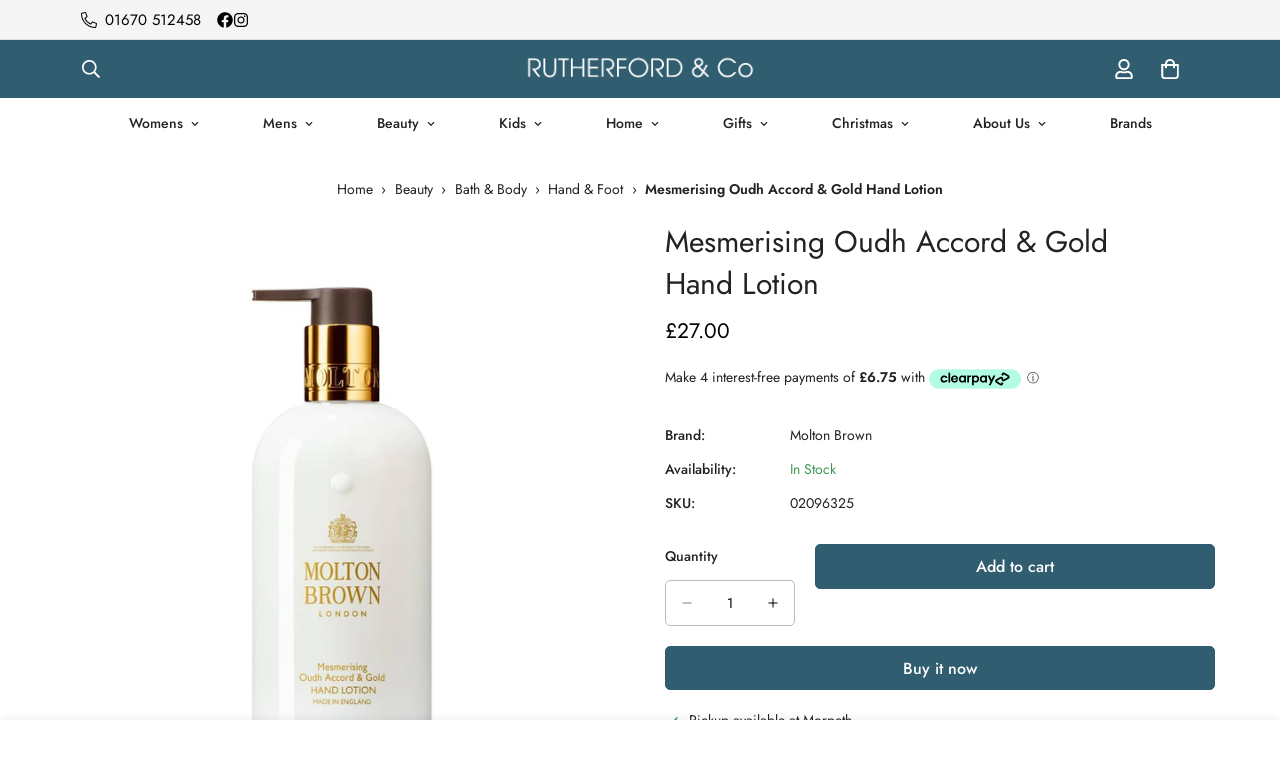

--- FILE ---
content_type: text/css
request_url: https://rutherfords.co.uk/cdn/shop/t/28/assets/custom.css?v=164272866891104054731750779092
body_size: -718
content:

/* Target the dropdown container inside a dropdown item */
.cm-pimage {
  object-fit: contain !important;
}

--- FILE ---
content_type: text/javascript
request_url: https://rutherfords.co.uk/cdn/shop/t/28/assets/ask-question.js?v=151604382044543777251747470868
body_size: -168
content:
customElements.get("m-ask-question")||customElements.define("m-ask-question",class extends HTMLElement{constructor(){super(),this.selectors={openButton:"[data-open-ask-question]",content:".m-form-ask-question",container:".m-product-addon",formSuccess:".form-ask__success"}}connectedCallback(){this.domNodes=queryDomNodes(this.selectors,this),this.container=document.querySelector(this.selectors.container),this.colorScheme=this.domNodes.content.dataset.colorScheme,this.domNodes.content&&this.domNodes.content.innerHTML&&(this.content=this.domNodes.content.innerHTML,this.init())}init(){this.showSuccessMessage(),this.modal=new MinimogTheme.Modal,addEventDelegate({selector:this.selectors.openButton,handler:e=>{if(e.preventDefault(),this.content){const html=document.createElement("DIV");html.innerHTML=this.content,this.modal.appendChild(html),this.modal.setWidth("500px"),this.modal.setSizes(`m-form-ask-question m-gradient ${this.colorScheme}`),this.container.classList.remove("m:hidden"),this.modal.open()}}})}showSuccessMessage(){const successMessage=this.container.querySelector(this.selectors.formSuccess);successMessage&&(MinimogTheme.Notification.show({target:document.body,method:"appendChild",type:"success",message:successMessage.dataset.message,delay:2e3,sticky:!0}),setTimeout(()=>{const url=window.location.origin+window.location.pathname;window.history.replaceState({},document.title,url)},2500))}});
//# sourceMappingURL=/cdn/shop/t/28/assets/ask-question.js.map?v=151604382044543777251747470868
